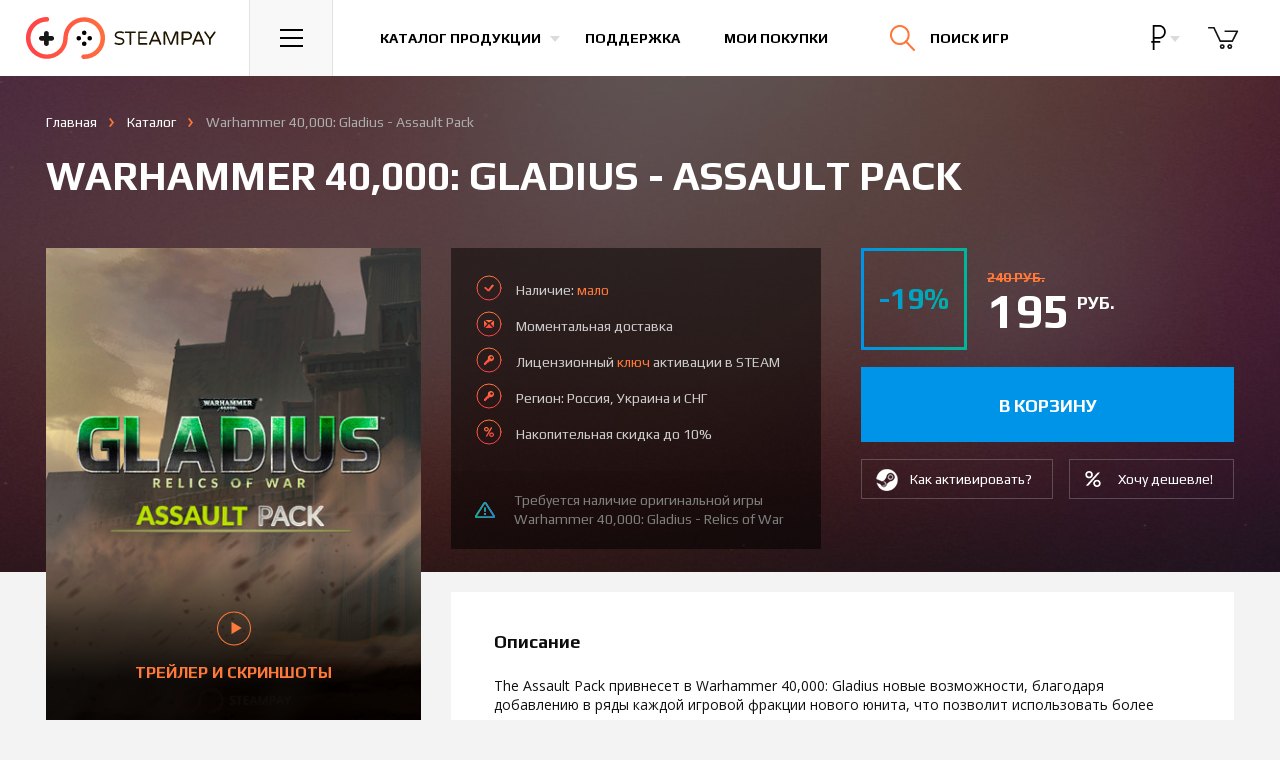

--- FILE ---
content_type: image/svg+xml
request_url: https://steampay.com/img/logo-min.svg
body_size: 521
content:
<svg xmlns="http://www.w3.org/2000/svg" viewBox="0 0 78.91 41.95"><defs><linearGradient id="a" y1="20.97" x2="78.91" y2="20.97" gradientUnits="userSpaceOnUse"><stop offset=".08" stop-color="#ff4547"/><stop offset="1" stop-color="#ff6e3d"/></linearGradient></defs><title>Ресурс 1</title><path d="M58.07 41.95h-.74a2.25 2.25 0 0 1 .16-4.5A16.35 16.35 0 0 0 74.4 21.66a16.35 16.35 0 0 0-32.66-1.74c0 .12-.05 1.89-.06 2.06A20.85 20.85 0 1 1 20.85 0a2.25 2.25 0 0 1 0 4.5 16.35 16.35 0 1 0 16.33 17.24c0-.15.06-2 .07-2.14a20.85 20.85 0 1 1 35 16.74 20.71 20.71 0 0 1-14.18 5.61z" fill="url(#a)"/><circle cx="58.12" cy="15.79" r="2.33" fill="#020202"/><circle cx="58.12" cy="26.65" r="2.33" fill="#020202"/><circle cx="52.69" cy="21.22" r="2.33" fill="#020202"/><circle cx="63.56" cy="21.22" r="2.33" fill="#020202"/><path d="M25.55 18.95A2.45 2.45 0 0 1 28 21.4a2.45 2.45 0 0 1-2.45 2.45h-10.1A2.45 2.45 0 0 1 13 21.4a2.45 2.45 0 0 1 2.45-2.45z" fill="#171717"/><path d="M18 16.4a2.45 2.45 0 0 1 2.45-2.45 2.45 2.45 0 0 1 2.45 2.45v10.1a2.45 2.45 0 0 1-2.45 2.45A2.45 2.45 0 0 1 18 26.5z" fill="#171717"/></svg>

--- FILE ---
content_type: image/svg+xml
request_url: https://steampay.com/img/svg/advantages/4.svg
body_size: 666
content:
<svg xmlns="http://www.w3.org/2000/svg" xmlns:xlink="http://www.w3.org/1999/xlink" viewBox="0 0 36.87 31.17"><defs><linearGradient id="a" y1="791.5" x2="1" y2="791.5" gradientTransform="matrix(29.8 0 0 -22.01 0 17434.3)" gradientUnits="userSpaceOnUse"><stop offset="0" stop-color="#ff4148"/><stop offset="1" stop-color="#ff793a"/></linearGradient><linearGradient id="b" gradientTransform="matrix(29.76 0 0 -24.65 7.11 19530.9)" xlink:href="#a"/></defs><title>Ресурс 1</title><path d="M5.13 20v2h-4v-2h4M2 20.9H0V1.11h2V20.9M1.12 2V0h27.56v2H1.12m26.68-.88h2v4h-2v-4M1.12 22A1.11 1.11 0 0 1 0 20.9h1.12V22zM2 20.9h-.88V20a.89.89 0 0 1 .88.9zM1.12 2v-.88H2a.89.89 0 0 1-.88.88zm0-.88H0A1.11 1.11 0 0 1 1.12 0v1.12zM28.68 2a.88.88 0 0 1-.89-.88h.89V2zm1.12-.88h-1.12V0a1.11 1.11 0 0 1 1.12 1.12z" fill="url(#a)"/><path d="M26 28.88a4.84 4.84 0 0 1-.16-.88l-.18-2.17h9.21V8.52H9.11v17.31h13.17l.6.78A10.24 10.24 0 0 0 24.26 28a7.14 7.14 0 0 0 1.75.85m2.34 2.29a12 12 0 0 1-1.81-.12 8.8 8.8 0 0 1-3.43-1.41 12 12 0 0 1-1.8-1.81H8.22a1.11 1.11 0 0 1-1.11-1.11V7.63a1.11 1.11 0 0 1 1.11-1.11h27.54a1.11 1.11 0 0 1 1.12 1.11v19.09a1.12 1.12 0 0 1-1.12 1.11h-7.92c.09 1.11.86 2.24 3.07 3 .4.14-1 .35-2.59.35zm1.08-7z" fill="url(#b)"/></svg>

--- FILE ---
content_type: image/svg+xml
request_url: https://steampay.com/img/svg/cats/5.svg
body_size: 1318
content:
<svg fill="#fff" xmlns="http://www.w3.org/2000/svg" viewBox="0 0 60 60"><path d="M21.021 28.977C18.75 26.412 15.722 25 12.493 25s-6.257 1.412-8.527 3.977c-4.612 5.211-4.612 13.688 0 18.899l8.527 9.633 8.527-9.633c4.613-5.211 4.613-13.688.001-18.899zM19.523 46.55l-7.029 7.941-7.03-7.941c-3.966-4.479-3.966-11.768 0-16.247C7.349 28.173 9.846 27 12.493 27s5.145 1.173 7.029 3.303c3.966 4.479 3.966 11.767.001 16.247zm29.224-22.043l6.464-7.286c3.478-3.92 3.478-10.296 0-14.216C53.491 1.067 51.195 0 48.746 0c-2.448 0-4.744 1.067-6.464 3.005-3.478 3.92-3.478 10.296 0 14.216l6.465 7.286zM43.778 4.333C45.113 2.828 46.877 2 48.746 2c1.87 0 3.634.828 4.969 2.333 2.828 3.187 2.828 8.373 0 11.56l-4.968 5.601-4.969-5.601c-2.828-3.187-2.828-8.373 0-11.56zm8.826 50.184a1 1 0 0 0-1.195.756 3.47 3.47 0 0 1-.663 1.392 1 1 0 1 0 1.572 1.236 5.51 5.51 0 0 0 1.042-2.188 1 1 0 0 0-.756-1.196zM31.995 31a3.517 3.517 0 0 1-1.252-.23 1.004 1.004 0 0 0-1.291.578 1.002 1.002 0 0 0 .578 1.291c.626.238 1.285.36 1.963.361h.357a1 1 0 1 0 0-2h-.355zm-2.374-6.324a1 1 0 0 0 .528-.151 3.451 3.451 0 0 1 1.454-.503 1.001 1.001 0 0 0-.219-1.989 5.423 5.423 0 0 0-2.294.794 1 1 0 0 0 .531 1.849zM18.064 58h-2a1 1 0 1 0 0 2h2a1 1 0 1 0 0-2zm17.929-18c-.086 0-.171.002-.256.006a1 1 0 0 0 .04 1.999l.042-.001L37.778 42a1 1 0 1 0 0-2h-1.785zm-.5-16h2a1 1 0 1 0 0-2h-2a1 1 0 1 0 0 2zm12.285 16a1 1 0 1 0 0 2h2a1 1 0 1 0 0-2h-2zm3.573-8a1 1 0 0 0-1-1h-2a1 1 0 1 0 0 2h2a1 1 0 0 0 1-1zm-9.573 10h2a1 1 0 1 0 0-2h-2a1 1 0 1 0 0 2zm1.715-18a1 1 0 1 0 0-2h-2a1 1 0 1 0 0 2h2zm-7.142 7a1 1 0 1 0 0 2h2a1 1 0 1 0 0-2h-2zm9 1a1 1 0 0 0-1-1h-2a1 1 0 1 0 0 2h2a1 1 0 0 0 1-1zm14.075 3.632a1 1 0 1 0-1.975.317 3.502 3.502 0 0 1-.1 1.54 1 1 0 1 0 1.92.562 5.51 5.51 0 0 0 .155-2.419zM42.064 58h-2a1 1 0 1 0 0 2h2a1 1 0 1 0 0-2zm-6 0h-2a1 1 0 1 0 0 2h2a1 1 0 1 0 0-2zm11.001-8a1 1 0 0 0-1-1h-2a1 1 0 1 0 0 2h2a1 1 0 0 0 1-1zm-6 0a1 1 0 0 0-1-1h-2a1 1 0 1 0 0 2h2a1 1 0 0 0 1-1zm6.928 8h-1.93a1 1 0 1 0 0 2l1.971-.001.029-1v1c.553 0 .965-.447.965-1 0-.552-.482-.999-1.035-.999zm3.538-5.281a1 1 0 0 0 .785-1.618 5.543 5.543 0 0 0-1.879-1.528 1 1 0 1 0-.891 1.791c.463.229.877.566 1.197.974.198.25.491.381.788.381zm3.814-12.99c-.429.18-.883.271-1.352.271h-.215a1 1 0 1 0 0 2h.215a5.46 5.46 0 0 0 2.125-.427 1 1 0 1 0-.773-1.844zm-27.316-9.874c.524-.173.81-.738.638-1.263a3.494 3.494 0 0 1-.146-1.537 1 1 0 0 0-.867-1.117.995.995 0 0 0-1.117.867 5.504 5.504 0 0 0 .229 2.412 1.001 1.001 0 0 0 1.263.638zM24.064 58h-2a1 1 0 1 0 0 2h2a1 1 0 1 0 0-2zm10.058-7.406a1 1 0 0 0 .417-1.909 3.538 3.538 0 0 1-1.228-.936 1 1 0 1 0-1.531 1.287 5.538 5.538 0 0 0 1.927 1.467c.135.061.276.091.415.091zm22.624-18.856a5.438 5.438 0 0 0-2.317-.722 1 1 0 1 0-.156 1.994 3.443 3.443 0 0 1 1.47.458 1 1 0 0 0 1.003-1.73zM30.064 58h-2a1 1 0 1 0 0 2h2a1 1 0 1 0 0-2zm2.491-13.161c.099-.514.307-.989.619-1.413a1 1 0 0 0-1.611-1.185 5.48 5.48 0 0 0-.973 2.222 1.001 1.001 0 0 0 1.965.376z"/><path d="M48.993 15c3.032 0 5.5-2.468 5.5-5.5S52.025 4 48.993 4s-5.5 2.468-5.5 5.5 2.468 5.5 5.5 5.5zm0-9c1.93 0 3.5 1.57 3.5 3.5s-1.57 3.5-3.5 3.5-3.5-1.57-3.5-3.5 1.571-3.5 3.5-3.5zm-36.5 25c-3.309 0-6 2.691-6 6s2.691 6 6 6 6-2.691 6-6-2.691-6-6-6zm0 10c-2.206 0-4-1.794-4-4s1.794-4 4-4 4 1.794 4 4-1.794 4-4 4z"/></svg>